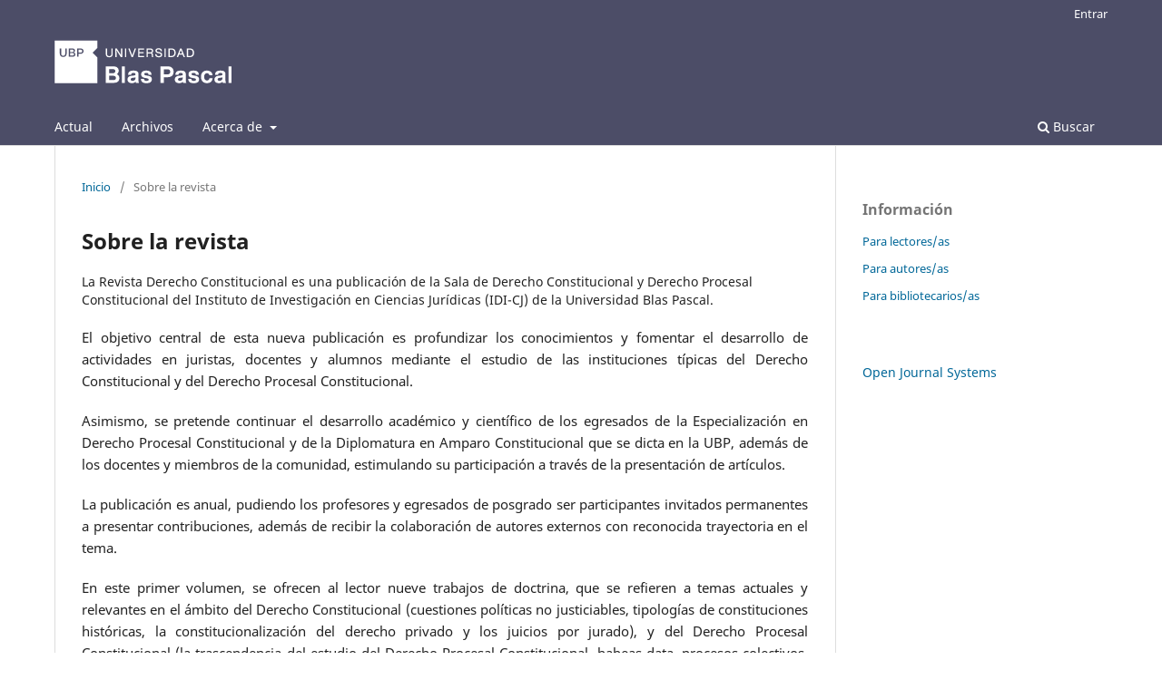

--- FILE ---
content_type: text/html; charset=utf-8
request_url: https://revistas.ubp.edu.ar/index.php/revderconst/about
body_size: 3096
content:
<!DOCTYPE html>
<html lang="es" xml:lang="es">
<head>
	<meta charset="utf-8">
	<meta name="viewport" content="width=device-width, initial-scale=1.0">
	<title>
		Sobre la revista
							| Revista Derecho Constitucional │Universidad Blas Pascal
			</title>

	
<link rel="icon" href="https://revistas.ubp.edu.ar/public/journals/4/favicon_es_ES.jpg">
<meta name="generator" content="Open Journal Systems 3.4.0.4">


	<link rel="stylesheet" href="https://revistas.ubp.edu.ar/index.php/revderconst/$$$call$$$/page/page/css?name=stylesheet" type="text/css" /><link rel="stylesheet" href="https://revistas.ubp.edu.ar/index.php/revderconst/$$$call$$$/page/page/css?name=font" type="text/css" /><link rel="stylesheet" href="https://revistas.ubp.edu.ar/lib/pkp/styles/fontawesome/fontawesome.css?v=3.4.0.4" type="text/css" /><link rel="stylesheet" href="https://revistas.ubp.edu.ar/public/site/styleSheet.css?v=3.4.0.4" type="text/css" />
</head>
<body class="pkp_page_about pkp_op_index has_site_logo" dir="ltr">

	<div class="pkp_structure_page">

				<header class="pkp_structure_head" id="headerNavigationContainer" role="banner">
						
 <nav class="cmp_skip_to_content" aria-label="Salta a los enlaces de contenido">
	<a href="#pkp_content_main">Ir al contenido principal</a>
	<a href="#siteNav">Ir al menú de navegación principal</a>
		<a href="#pkp_content_footer">Ir al pie de página del sitio</a>
</nav>

			<div class="pkp_head_wrapper">

				<div class="pkp_site_name_wrapper">
					<button class="pkp_site_nav_toggle">
						<span>Open Menu</span>
					</button>
										<div class="pkp_site_name">
																<a href="						https://revistas.ubp.edu.ar/index.php/revderconst/index
					" class="is_img">
							<img src="https://revistas.ubp.edu.ar/public/journals/4/pageHeaderLogoImage_es_ES.png" width="196" height="80"  />
						</a>
										</div>
				</div>

				
				<nav class="pkp_site_nav_menu" aria-label="Navegación del sitio">
					<a id="siteNav"></a>
					<div class="pkp_navigation_primary_row">
						<div class="pkp_navigation_primary_wrapper">
																				<ul id="navigationPrimary" class="pkp_navigation_primary pkp_nav_list">
								<li class="">
				<a href="https://revistas.ubp.edu.ar/index.php/revderconst/issue/current">
					Actual
				</a>
							</li>
								<li class="">
				<a href="https://revistas.ubp.edu.ar/index.php/revderconst/issue/archive">
					Archivos
				</a>
							</li>
															<li class="">
				<a href="https://revistas.ubp.edu.ar/index.php/revderconst/about">
					Acerca de
				</a>
									<ul>
																					<li class="">
									<a href="https://revistas.ubp.edu.ar/index.php/revderconst/about">
										Sobre la revista
									</a>
								</li>
																												<li class="">
									<a href="https://revistas.ubp.edu.ar/index.php/revderconst/about/submissions">
										Envíos
									</a>
								</li>
																												<li class="">
									<a href="https://revistas.ubp.edu.ar/index.php/revderconst/about/editorialTeam">
										Equipo editorial
									</a>
								</li>
																												<li class="">
									<a href="https://revistas.ubp.edu.ar/index.php/revderconst/about/privacy">
										Declaración de privacidad
									</a>
								</li>
																												<li class="">
									<a href="https://revistas.ubp.edu.ar/index.php/revderconst/about/contact">
										Contacto
									</a>
								</li>
																		</ul>
							</li>
			</ul>

				

																						<div class="pkp_navigation_search_wrapper">
									<a href="https://revistas.ubp.edu.ar/index.php/revderconst/search" class="pkp_search pkp_search_desktop">
										<span class="fa fa-search" aria-hidden="true"></span>
										Buscar
									</a>
								</div>
													</div>
					</div>
					<div class="pkp_navigation_user_wrapper" id="navigationUserWrapper">
							<ul id="navigationUser" class="pkp_navigation_user pkp_nav_list">
															<li class="profile">
				<a href="https://revistas.ubp.edu.ar/index.php/revderconst/login">
					Entrar
				</a>
							</li>
										</ul>

					</div>
				</nav>
			</div><!-- .pkp_head_wrapper -->
		</header><!-- .pkp_structure_head -->

						<div class="pkp_structure_content has_sidebar">
			<div class="pkp_structure_main" role="main">
				<a id="pkp_content_main"></a>

<div class="page page_about">
	<nav class="cmp_breadcrumbs" role="navigation">
	<ol>
		<li>
			<a href="https://revistas.ubp.edu.ar/index.php/revderconst/index">
				Inicio
			</a>
			<span class="separator">/</span>
		</li>
		<li class="current">
			<span aria-current="page">
									Sobre la revista
							</span>
		</li>
	</ol>
</nav>

	<h1>
		Sobre la revista
	</h1>
	
	<h5>La Revista Derecho Constitucional es una publicación de la Sala de Derecho Constitucional y Derecho Procesal Constitucional del Instituto de Investigación en Ciencias Jurídicas (IDI-CJ) de la Universidad Blas Pascal.</h5>
<p>El objetivo central de esta nueva publicación es profundizar los conocimientos y fomentar el desarrollo de actividades en juristas, docentes y alumnos mediante el estudio de las instituciones típicas del Derecho Constitucional y del Derecho Procesal Constitucional.</p>
<p>Asimismo, se pretende continuar el desarrollo académico y científico de los egresados de la Especialización en Derecho Procesal Constitucional y de la Diplomatura en Amparo Constitucional que se dicta en la UBP, además de los docentes y miembros de la comunidad, estimulando su participación a través de la presentación de artículos.</p>
<p>La publicación es anual, pudiendo los profesores y egresados de posgrado ser participantes invitados permanentes a presentar contribuciones, además de recibir la colaboración de autores externos con reconocida trayectoria en el tema.</p>
<p>En este primer volumen, se ofrecen al lector nueve trabajos de doctrina, que se refieren a temas actuales y relevantes en el ámbito del Derecho Constitucional (cuestiones políticas no justiciables, tipologías de constituciones históricas, la constitucionalización del derecho privado y los juicios por jurado), y del Derecho Procesal Constitucional (la trascendencia del estudio del Derecho Procesal Constitucional, habeas data, procesos colectivos, acción declarativa de inconstitucionalidad, y sistemas de control de constitucionalidad).</p>
</div><!-- .page -->

	</div><!-- pkp_structure_main -->

									<div class="pkp_structure_sidebar left" role="complementary">
				<div class="pkp_block block_information">
	<h2 class="title">Información</h2>
	<div class="content">
		<ul>
							<li>
					<a href="https://revistas.ubp.edu.ar/index.php/revderconst/information/readers">
						Para lectores/as
					</a>
				</li>
										<li>
					<a href="https://revistas.ubp.edu.ar/index.php/revderconst/information/authors">
						Para autores/as
					</a>
				</li>
										<li>
					<a href="https://revistas.ubp.edu.ar/index.php/revderconst/information/librarians">
						Para bibliotecarios/as
					</a>
				</li>
					</ul>
	</div>
</div>
<div class="pkp_block block_developed_by">
	<h2 class="pkp_screen_reader">
		Desarrollado por
	</h2>

	<div class="content">
		<a href="https://pkp.sfu.ca/ojs/">
			Open Journal Systems
		</a>
	</div>
</div>

			</div><!-- pkp_sidebar.left -->
			</div><!-- pkp_structure_content -->

<div class="pkp_structure_footer_wrapper" role="contentinfo">
	<a id="pkp_content_footer"></a>

	<div class="pkp_structure_footer">

					<div class="pkp_footer_content">
				<p><strong>Revista Derecho Constitucional</strong></p>
<p>Instituto de Investigación en Ciencias Jurídicas (IDI-CJ)</p>
<p>Universidad Blas Pascal</p>
<p>Av. Donato Álvarez 380</p>
<p>Córdoba - Argentina</p>
<p><a href="mailto:salaconstitucional@ubp.edu.ar">salaconstitucional@ubp.edu.ar</a></p>
<p><a href=" juridicas.ubp.edu.ar"> juridicas.ubp.edu.ar</a></p>
<p><a href="https://www.ubp.edu.ar/">https://www.ubp.edu.ar/</a></p>
<p><a href="http://creativecommons.org/licenses/by-nc-sa/4.0/" rel="license"><img src="https://i.creativecommons.org/l/by-nc-sa/4.0/88x31.png" alt="Licencia Creative Commons"></a><br>Esta obra está bajo una&nbsp;<a href="http://creativecommons.org/licenses/by-nc-sa/4.0/" rel="license">Licencia Creative Commons Atribución-NoComercial-CompartirIgual 4.0 Internacional</a>.</p>
<p>&nbsp;</p>
			</div>
		
		<div class="pkp_brand_footer">
			<a href="https://revistas.ubp.edu.ar/index.php/revderconst/about/aboutThisPublishingSystem">
				<img alt="Más información acerca del sistema de publicación, de la plataforma y del flujo de trabajo de OJS/PKP." src="https://revistas.ubp.edu.ar/templates/images/ojs_brand.png">
			</a>
		</div>
	</div>
</div><!-- pkp_structure_footer_wrapper -->

</div><!-- pkp_structure_page -->

<script src="https://revistas.ubp.edu.ar/lib/pkp/lib/vendor/components/jquery/jquery.min.js?v=3.4.0.4" type="text/javascript"></script><script src="https://revistas.ubp.edu.ar/lib/pkp/lib/vendor/components/jqueryui/jquery-ui.min.js?v=3.4.0.4" type="text/javascript"></script><script src="https://revistas.ubp.edu.ar/plugins/themes/default/js/lib/popper/popper.js?v=3.4.0.4" type="text/javascript"></script><script src="https://revistas.ubp.edu.ar/plugins/themes/default/js/lib/bootstrap/util.js?v=3.4.0.4" type="text/javascript"></script><script src="https://revistas.ubp.edu.ar/plugins/themes/default/js/lib/bootstrap/dropdown.js?v=3.4.0.4" type="text/javascript"></script><script src="https://revistas.ubp.edu.ar/plugins/themes/default/js/main.js?v=3.4.0.4" type="text/javascript"></script><script type="text/javascript">
(function (w, d, s, l, i) { w[l] = w[l] || []; var f = d.getElementsByTagName(s)[0],
j = d.createElement(s), dl = l != 'dataLayer' ? '&l=' + l : ''; j.async = true;
j.src = 'https://www.googletagmanager.com/gtag/js?id=' + i + dl; f.parentNode.insertBefore(j, f);
function gtag(){dataLayer.push(arguments)}; gtag('js', new Date()); gtag('config', i); })
(window, document, 'script', 'dataLayer', 'UA-83401704-4');
</script>


</body>
</html>
